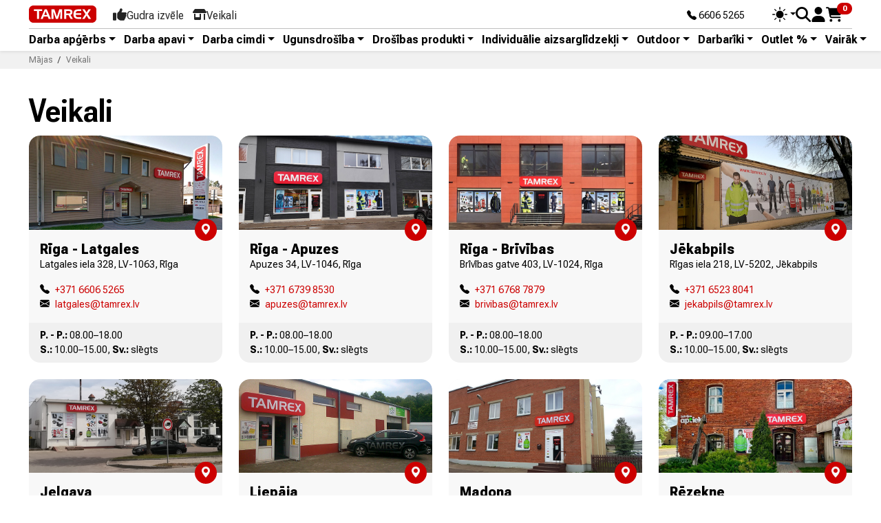

--- FILE ---
content_type: text/html; charset=utf-8
request_url: https://tamrex.eu/lv/lv/info/6-veikali
body_size: 14733
content:
<!doctype html>
<html lang="lv-LV">
  <head>

<!-- Google Tag Manager -->
<script>(function(w,d,s,l,i){w[l]=w[l]||[];w[l].push({'gtm.start':
new Date().getTime(),event:'gtm.js'});var f=d.getElementsByTagName(s)[0],
j=d.createElement(s),dl=l!='dataLayer'?'&l='+l:'';j.async=true;j.src=
'https://www.googletagmanager.com/gtm.js?id='+i+dl;f.parentNode.insertBefore(j,f);
})(window,document,'script','dataLayer','GTM-MDMLNCXF');</script>
<!-- End Google Tag Manager -->

    
      <script src="../../../../assets/js/color-modes.js"></script>

  <meta charset="utf-8">



  <meta http-equiv="x-ua-compatible" content="ie=edge">



  
    
    <link
      rel="preload"
      href="https://tamrex.eu/lv/themes/tamrex_v5/assets/fonts/MaterialIcons-Regular-2d8017489da689caedc1.woff2"
      as="font"
      crossorigin
    >
  

  <title>Veikali</title>

  
    
  

  <meta name="description" content="Veikali">
  <meta name="keywords" content="">

  
  
  
      

  
    <script type="application/ld+json">
  {
    "@context": "https://schema.org",
    "@type": "Organization",
    "name" : "SIA TAMREX",
    "url" : "https://tamrex.eu/lv/lv/",
          "logo": {
        "@type": "ImageObject",
        "url":"https://tamrex.eu/lv/img/logo-1696739644.jpg"
      }
      }
</script>

<script type="application/ld+json">
  {
    "@context": "https://schema.org",
    "@type": "WebPage",
    "isPartOf": {
      "@type": "WebSite",
      "url":  "https://tamrex.eu/lv/lv/",
      "name": "SIA TAMREX"
    },
    "name": "Veikali",
    "url":  "https://tamrex.eu/lv/lv/info/6-veikali"
  }
</script>


  <script type="application/ld+json">
    {
      "@context": "https://schema.org",
      "@type": "BreadcrumbList",
      "itemListElement": [
                  {
            "@type": "ListItem",
            "position": 1,
            "name": "Mājas",
            "item": "https://tamrex.eu/lv/lv/"
            },                    {
            "@type": "ListItem",
            "position": 2,
            "name": "Veikali",
            "item": "https://tamrex.eu/lv/lv/info/6-veikali"
            }          ]
        }
  </script>
  

  

  
    
  

  
    <meta property="og:title" content="Veikali" />
    <meta property="og:description" content="Veikali" />
    <meta property="og:url" content="https://tamrex.eu/lv/lv/info/6-veikali" />
    <meta property="og:site_name" content="SIA TAMREX" />
    <meta property="og:type" content="website" />  



  <meta name="viewport" content="width=device-width, initial-scale=1">



<link rel="apple-touch-icon" sizes="180x180" href="../../../../assets/favicon/apple-touch-icon.png">
<link rel="icon" type="image/png" sizes="32x32" href="../../../../assets/favicon/favicon-32x32.png">
<link rel="icon" type="image/png" sizes="16x16" href="../../../../assets/favicon/favicon-16x16.png">
<link rel="manifest" href="../../../../assets/favicon/site.webmanifest">



<link href="../../../../assets/bootstrap-icons/font/bootstrap-icons.min.css" rel="stylesheet">
<link rel="preconnect" href="https://fonts.googleapis.com">
<link rel="preconnect" href="https://fonts.gstatic.com" crossorigin>
<link href="https://fonts.googleapis.com/css2?family=Roboto+Flex:opsz,slnt,wdth,wght,GRAD,XOPQ,XTRA,YOPQ,YTAS,YTDE,YTFI,YTLC,YTUC@8..144,-10..0,25..151,100..1000,-200..150,27..175,323..603,25..135,649..854,-305..-98,560..788,416..570,528..760&display=swap" rel="stylesheet">
  
<link href="../../../../assets/swiper/swiper-bundle.min.css" rel="stylesheet">
<script src="../../../../assets/swiper/swiper-bundle.min.js"></script>
  
<link href="../../../../assets/aos/aos.css" rel="stylesheet">

  
<link href="../../../../assets/jarallax/jarallax.min.css" rel="stylesheet">
<script src="../../../../assets/jarallax/jarallax.min.js"></script>
<script src="../../../../assets/jarallax/jarallax-video.min.js"></script>
    <link rel="stylesheet" href="https://tamrex.eu/lv/themes/tamrex_v5/assets/cache/theme-47614b31.css" type="text/css" media="all">




  

  <script type="text/javascript">
        var isPsVersion17 = true;
        var isPsVersion8 = true;
        var prestashop = {"cart":{"products":[],"totals":{"total":{"type":"total","label":"Pavisam kop\u0101:","amount":0,"value":"0,00\u00a0\u20ac"},"total_including_tax":{"type":"total","label":"Kop\u0101 (ar PVN)","amount":0,"value":"0,00\u00a0\u20ac"},"total_excluding_tax":{"type":"total","label":"Kop\u0101 (BEZ PVN)","amount":0,"value":"0,00\u00a0\u20ac"}},"subtotals":{"products":{"type":"products","label":"Starpsumma","amount":0,"value":"0,00\u00a0\u20ac"},"discounts":null,"shipping":{"type":"shipping","label":"Pieg\u0101de","amount":0,"value":""},"tax":null},"products_count":0,"summary_string":"0 preces","vouchers":{"allowed":0,"added":[]},"discounts":[],"minimalPurchase":0,"minimalPurchaseRequired":""},"currency":{"id":1,"name":"Eiro","iso_code":"EUR","iso_code_num":"978","sign":"\u20ac"},"customer":{"lastname":null,"firstname":null,"email":null,"birthday":null,"newsletter":null,"newsletter_date_add":null,"optin":null,"website":null,"company":null,"siret":null,"ape":null,"is_logged":false,"gender":{"type":null,"name":null},"addresses":[]},"country":{"id_zone":9,"id_currency":0,"call_prefix":371,"iso_code":"LV","active":"1","contains_states":"0","need_identification_number":"0","need_zip_code":"1","zip_code_format":"C-NNNN","display_tax_label":"1","name":"Latvija","id":124},"language":{"name":"Latvija (Latvian)","iso_code":"lv","locale":"lv-LV","language_code":"lv","active":"1","is_rtl":"0","date_format_lite":"Y-m-d","date_format_full":"Y-m-d H:i:s","id":1},"page":{"title":"","canonical":null,"meta":{"title":"Veikali","description":"Veikali","keywords":"","robots":"index"},"page_name":"cms","body_classes":{"lang-lv":true,"lang-rtl":false,"country-LV":true,"currency-EUR":true,"layout-full-width":true,"page-cms":true,"tax-display-enabled":true,"page-customer-account":false,"cms-id-6":true},"admin_notifications":[],"password-policy":{"feedbacks":{"0":"Very weak","1":"Weak","2":"Vid\u0113ji","3":"Strong","4":"Very strong","Straight rows of keys are easy to guess":"Straight rows of keys are easy to guess","Short keyboard patterns are easy to guess":"Short keyboard patterns are easy to guess","Use a longer keyboard pattern with more turns":"Use a longer keyboard pattern with more turns","Repeats like \"aaa\" are easy to guess":"Repeats like \"aaa\" are easy to guess","Repeats like \"abcabcabc\" are only slightly harder to guess than \"abc\"":"Repeats like \"abcabcabc\" are only slightly harder to guess than \"abc\"","Sequences like abc or 6543 are easy to guess":"Sequences like \"abc\" or \"6543\" are easy to guess","Recent years are easy to guess":"Recent years are easy to guess","Dates are often easy to guess":"Dates are often easy to guess","This is a top-10 common password":"This is a top-10 common password","This is a top-100 common password":"This is a top-100 common password","This is a very common password":"This is a very common password","This is similar to a commonly used password":"This is similar to a commonly used password","A word by itself is easy to guess":"A word by itself is easy to guess","Names and surnames by themselves are easy to guess":"Names and surnames by themselves are easy to guess","Common names and surnames are easy to guess":"Common names and surnames are easy to guess","Use a few words, avoid common phrases":"Use a few words, avoid common phrases","No need for symbols, digits, or uppercase letters":"No need for symbols, digits, or uppercase letters","Avoid repeated words and characters":"Avoid repeated words and characters","Avoid sequences":"Avoid sequences","Avoid recent years":"Avoid recent years","Avoid years that are associated with you":"Avoid years that are associated with you","Avoid dates and years that are associated with you":"Avoid dates and years that are associated with you","Capitalization doesn't help very much":"Capitalization doesn't help very much","All-uppercase is almost as easy to guess as all-lowercase":"All-uppercase is almost as easy to guess as all-lowercase","Reversed words aren't much harder to guess":"Reversed words aren't much harder to guess","Predictable substitutions like '@' instead of 'a' don't help very much":"Predictable substitutions like \"@\" instead of \"a\" don't help very much","Add another word or two. Uncommon words are better.":"Add another word or two. Uncommon words are better."}}},"shop":{"name":"SIA TAMREX","logo":"https:\/\/tamrex.eu\/lv\/img\/logo-1696739644.jpg","stores_icon":"https:\/\/tamrex.eu\/lv\/img\/logo_stores.png","favicon":"https:\/\/tamrex.eu\/lv\/img\/favicon.ico"},"core_js_public_path":"\/lv\/themes\/","urls":{"base_url":"https:\/\/tamrex.eu\/lv\/","current_url":"https:\/\/tamrex.eu\/lv\/lv\/info\/6-veikali","shop_domain_url":"https:\/\/tamrex.eu","img_ps_url":"https:\/\/tamrex.eu\/lv\/img\/","img_cat_url":"https:\/\/tamrex.eu\/lv\/img\/c\/","img_lang_url":"https:\/\/tamrex.eu\/lv\/img\/l\/","img_prod_url":"https:\/\/tamrex.eu\/lv\/img\/p\/","img_manu_url":"https:\/\/tamrex.eu\/lv\/img\/m\/","img_sup_url":"https:\/\/tamrex.eu\/lv\/img\/su\/","img_ship_url":"https:\/\/tamrex.eu\/lv\/img\/s\/","img_store_url":"https:\/\/tamrex.eu\/lv\/img\/st\/","img_col_url":"https:\/\/tamrex.eu\/lv\/img\/co\/","img_url":"https:\/\/tamrex.eu\/lv\/themes\/tamrex_v5\/assets\/img\/","css_url":"https:\/\/tamrex.eu\/lv\/themes\/tamrex_v5\/assets\/css\/","js_url":"https:\/\/tamrex.eu\/lv\/themes\/tamrex_v5\/assets\/js\/","pic_url":"https:\/\/tamrex.eu\/lv\/upload\/","theme_assets":"https:\/\/tamrex.eu\/lv\/themes\/tamrex_v5\/assets\/","theme_dir":"https:\/\/tamrex.eu\/data03\/virt69130\/domeenid\/www.tamrex.eu\/htdocs\/lv\/themes\/tamrex_v5\/","pages":{"address":"https:\/\/tamrex.eu\/lv\/lv\/adrese","addresses":"https:\/\/tamrex.eu\/lv\/lv\/adreses","authentication":"https:\/\/tamrex.eu\/lv\/lv\/piesl\u0113gties","manufacturer":"https:\/\/tamrex.eu\/lv\/lv\/brands","cart":"https:\/\/tamrex.eu\/lv\/lv\/iepirkumu-grozs","category":"https:\/\/tamrex.eu\/lv\/lv\/index.php?controller=category","cms":"https:\/\/tamrex.eu\/lv\/lv\/index.php?controller=cms","contact":"https:\/\/tamrex.eu\/lv\/lv\/sazinieties-ar-mums","discount":"https:\/\/tamrex.eu\/lv\/lv\/atlaide","guest_tracking":"https:\/\/tamrex.eu\/lv\/lv\/guest-tracking","history":"https:\/\/tamrex.eu\/lv\/lv\/pas\u016bt\u012bjumu-v\u0113sture","identity":"https:\/\/tamrex.eu\/lv\/lv\/identit\u0101te","index":"https:\/\/tamrex.eu\/lv\/lv\/","my_account":"https:\/\/tamrex.eu\/lv\/lv\/mans-konts","order_confirmation":"https:\/\/tamrex.eu\/lv\/lv\/order-confirmation","order_detail":"https:\/\/tamrex.eu\/lv\/lv\/index.php?controller=order-detail","order_follow":"https:\/\/tamrex.eu\/lv\/lv\/pasut\u012bjuma-izseko\u0161ana","order":"https:\/\/tamrex.eu\/lv\/lv\/pas\u016bt\u012bjums","order_return":"https:\/\/tamrex.eu\/lv\/lv\/index.php?controller=order-return","order_slip":"https:\/\/tamrex.eu\/lv\/lv\/kred\u012btr\u0113\u0137ins","pagenotfound":"https:\/\/tamrex.eu\/lv\/lv\/lapa-nav-atrasta","password":"https:\/\/tamrex.eu\/lv\/lv\/paroles-atjauno\u0161ana","pdf_invoice":"https:\/\/tamrex.eu\/lv\/lv\/index.php?controller=pdf-invoice","pdf_order_return":"https:\/\/tamrex.eu\/lv\/lv\/index.php?controller=pdf-order-return","pdf_order_slip":"https:\/\/tamrex.eu\/lv\/lv\/index.php?controller=pdf-order-slip","prices_drop":"https:\/\/tamrex.eu\/lv\/lv\/nocenotie-produkti","product":"https:\/\/tamrex.eu\/lv\/lv\/index.php?controller=product","registration":"https:\/\/tamrex.eu\/lv\/lv\/registration","search":"https:\/\/tamrex.eu\/lv\/lv\/mekl\u0113t","sitemap":"https:\/\/tamrex.eu\/lv\/lv\/lapas karte","stores":"https:\/\/tamrex.eu\/lv\/lv\/veikali","supplier":"https:\/\/tamrex.eu\/lv\/lv\/suppliers","new_products":"https:\/\/tamrex.eu\/lv\/lv\/jaunie-produkti","brands":"https:\/\/tamrex.eu\/lv\/lv\/brands","register":"https:\/\/tamrex.eu\/lv\/lv\/registration","order_login":"https:\/\/tamrex.eu\/lv\/lv\/pas\u016bt\u012bjums?login=1"},"alternative_langs":[],"actions":{"logout":"https:\/\/tamrex.eu\/lv\/lv\/?mylogout="},"no_picture_image":{"bySize":{"small_default":{"url":"https:\/\/tamrex.eu\/lv\/img\/p\/lv-default-small_default.jpg","width":98,"height":98},"cart_default":{"url":"https:\/\/tamrex.eu\/lv\/img\/p\/lv-default-cart_default.jpg","width":125,"height":125},"default_xs":{"url":"https:\/\/tamrex.eu\/lv\/img\/p\/lv-default-default_xs.jpg","width":200,"height":200},"home_default":{"url":"https:\/\/tamrex.eu\/lv\/img\/p\/lv-default-home_default.jpg","width":250,"height":250},"default_s":{"url":"https:\/\/tamrex.eu\/lv\/img\/p\/lv-default-default_s.jpg","width":280,"height":280},"default_m":{"url":"https:\/\/tamrex.eu\/lv\/img\/p\/lv-default-default_m.jpg","width":320,"height":320},"medium_default":{"url":"https:\/\/tamrex.eu\/lv\/img\/p\/lv-default-medium_default.jpg","width":452,"height":452},"default_md":{"url":"https:\/\/tamrex.eu\/lv\/img\/p\/lv-default-default_md.jpg","width":480,"height":480},"default_xl":{"url":"https:\/\/tamrex.eu\/lv\/img\/p\/lv-default-default_xl.jpg","width":540,"height":540},"large_default":{"url":"https:\/\/tamrex.eu\/lv\/img\/p\/lv-default-large_default.jpg","width":800,"height":800},"product_main":{"url":"https:\/\/tamrex.eu\/lv\/img\/p\/lv-default-product_main.jpg","width":940,"height":940},"product_main_2x":{"url":"https:\/\/tamrex.eu\/lv\/img\/p\/lv-default-product_main_2x.jpg","width":1400,"height":1400}},"small":{"url":"https:\/\/tamrex.eu\/lv\/img\/p\/lv-default-small_default.jpg","width":98,"height":98},"medium":{"url":"https:\/\/tamrex.eu\/lv\/img\/p\/lv-default-medium_default.jpg","width":452,"height":452},"large":{"url":"https:\/\/tamrex.eu\/lv\/img\/p\/lv-default-product_main_2x.jpg","width":1400,"height":1400},"legend":""}},"configuration":{"display_taxes_label":true,"display_prices_tax_incl":true,"is_catalog":false,"show_prices":true,"opt_in":{"partner":true},"quantity_discount":{"type":"discount","label":"Unit discount"},"voucher_enabled":0,"return_enabled":0},"field_required":[],"breadcrumb":{"links":[{"title":"M\u0101jas","url":"https:\/\/tamrex.eu\/lv\/lv\/"},{"title":"Veikali","url":"https:\/\/tamrex.eu\/lv\/lv\/info\/6-veikali"}],"count":2},"link":{"protocol_link":"https:\/\/","protocol_content":"https:\/\/"},"time":1769005854,"static_token":"6ca9356d187ebfdfe9d0a353431254df","token":"537dd6e36c0519a042532a66115ae5ca","debug":false};
        var recaptchaContactForm = "1";
        var recaptchaDataSiteKey = "6LeVI4coAAAAACqn1VlawR6FsaHQGGjDc7y12zrz";
        var recaptchaLoginForm = "1";
        var recaptchaRegistrationForm = "1";
        var recaptchaType = "1";
        var recaptchaVersion = "v3";
      </script>



    <script async src="https://www.googletagmanager.com/gtag/js?id=G-JH5T6W6WG6"></script>
  <script>
    window.dataLayer = window.dataLayer || [];
    function gtag(){dataLayer.push(arguments);}
    gtag('js', new Date());
    gtag(
      'config',
      'G-JH5T6W6WG6',
      {
        'debug_mode':false
                              }
    );
  </script>

 



    

<!-- Meta Pixel Code -->
<script>
!function(f,b,e,v,n,t,s)
{if(f.fbq)return;n=f.fbq=function(){n.callMethod?
n.callMethod.apply(n,arguments):n.queue.push(arguments)};
if(!f._fbq)f._fbq=n;n.push=n;n.loaded=!0;n.version='2.0';
n.queue=[];t=b.createElement(e);t.async=!0;
t.src=v;s=b.getElementsByTagName(e)[0];
s.parentNode.insertBefore(t,s)}(window, document,'script',
'https://connect.facebook.net/en_US/fbevents.js');
fbq('init', '1089117672676866');
fbq('track', 'PageView');
</script>
<noscript><img height="1" width="1" style="display:none"
src="https://www.facebook.com/tr?id=1089117672676866&ev=PageView&noscript=1"
/></noscript>
<!-- End Meta Pixel Code -->
  </head>

  <body id="cms" class="lang-lv country-lv currency-eur layout-full-width page-cms tax-display-enabled cms-id-6">
<!-- Google Tag Manager (noscript) -->
<noscript><iframe src="https://www.googletagmanager.com/ns.html?id=GTM-MDMLNCXF"
height="0" width="0" style="display:none;visibility:hidden"></iframe></noscript>
<!-- End Google Tag Manager (noscript) -->
    
      
    

    
          

    
      
        <div class="d-none">
            
  <a class="navbar-brand d-block" href="https://tamrex.eu/lv/lv/">
    <img
      class="logo img-fluid"
      src="https://tamrex.eu/lv/img/logo-1696739644.jpg"
      alt="SIA TAMREX"
      width="400"
      height="103"
    >
  </a>

      </div>

  <div class="header__banner">
    
  </div>









<header id="header" class="sticky-top bg-body lh-1 shadow-sm">
  
  <div class="container py-2">
    <div class="d-flex align-items-center">
      <div class="d-flex align-items-center">
        <div><a href="/lv/lv/"><img src="../../../../assets/img/tx-logo.svg" class="tx-logo" alt="Tamrex logo"></a></div>
        <div class="d-none d-lg-block ms-4">
          <nav class="nav d-flex align-items-center TxTopNav">
            <a class="nav-link d-flex align-items-center gap-1" href="/lv/lv/gudra-izvele/majas-lapa">
              <svg xmlns="http://www.w3.org/2000/svg" viewBox="0 0 512 512" height="20" width="20" fill="currentColor"><path d="M313.4 32.9c26 5.2 42.9 30.5 37.7 56.5l-2.3 11.4c-5.3 26.7-15.1 52.1-28.8 75.2H464c26.5 0 48 21.5 48 48c0 18.5-10.5 34.6-25.9 42.6C497 275.4 504 288.9 504 304c0 23.4-16.8 42.9-38.9 47.1c4.4 7.3 6.9 15.8 6.9 24.9c0 21.3-13.9 39.4-33.1 45.6c.7 3.3 1.1 6.8 1.1 10.4c0 26.5-21.5 48-48 48H294.5c-19 0-37.5-5.6-53.3-16.1l-38.5-25.7C176 420.4 160 390.4 160 358.3V320 272 247.1c0-29.2 13.3-56.7 36-75l7.4-5.9c26.5-21.2 44.6-51 51.2-84.2l2.3-11.4c5.2-26 30.5-42.9 56.5-37.7zM32 192H96c17.7 0 32 14.3 32 32V448c0 17.7-14.3 32-32 32H32c-17.7 0-32-14.3-32-32V224c0-17.7 14.3-32 32-32z"/></svg>
              <div class="mb-n1">Gudra izvēle</div>
            </a>
            <a class="nav-link d-flex align-items-center gap-1" href="/lv/lv/info/6-veikali">
              <svg xmlns="http://www.w3.org/2000/svg" viewBox="0 0 640 512" height="20" width="20" fill="currentColor"><path d="M36.8 192H603.2c20.3 0 36.8-16.5 36.8-36.8c0-7.3-2.2-14.4-6.2-20.4L558.2 21.4C549.3 8 534.4 0 518.3 0H121.7c-16 0-31 8-39.9 21.4L6.2 134.7c-4 6.1-6.2 13.2-6.2 20.4C0 175.5 16.5 192 36.8 192zM64 224V384v80c0 26.5 21.5 48 48 48H336c26.5 0 48-21.5 48-48V384 224H320V384H128V224H64zm448 0V480c0 17.7 14.3 32 32 32s32-14.3 32-32V224H512z"/></svg>
              <div class="mb-n1">Veikali</div>
            </a>
          </nav>
        </div>
      </div>

      <div class="ms-auto hstack gap-3 align-items-center">
        
        <div class="small me-6 d-none d-lg-block mb-n1"><a href="tel:+37166065265" class="text-decoration-none text-reset" title="Phone"><i class="bi bi-telephone-fill"></i> 6606 5265</a></div>
        
        <div>
          <div class="dropdown bd-mode-toggle lh-sm">
            <button class="btn btn-bd-primary btn-sm lh-1 border-0 p-0 m-0 dropdown-toggle d-flex align-items-center"
                    id="bd-theme"
                    type="button"
                    aria-expanded="false"
                    data-bs-toggle="dropdown"
                    aria-label="Toggle theme (auto)">
              <svg class="bi my-0 theme-icon-active" width="22" height="22" fill="currentColor"><use href="#circle-half"></use></svg>
              <span class="visually-hidden" id="bd-theme-text">Toggle theme</span>
            </button>
            <ul class="dropdown-menu dropdown-menu-end shadow" aria-labelledby="bd-theme-text">
              <li>
                <button type="button" class="dropdown-item d-flex align-items-center" data-bs-theme-value="light" aria-pressed="false">
                  <svg class="bi me-2 opacity-50" width="1em" height="1em" fill="currentColor"><use href="#sun-fill"></use></svg>
                  Gaišs
                  <svg class="bi ms-auto d-none" width="1em" height="1em" fill="currentColor"><use href="#check2"></use></svg>
                </button>
              </li>
              <li>
                <button type="button" class="dropdown-item d-flex align-items-center" data-bs-theme-value="dark" aria-pressed="false">
                  <svg class="bi me-2 opacity-50" width="1em" height="1em" fill="currentColor"><use href="#moon-stars-fill"></use></svg>
                  Tumšs
                  <svg class="bi ms-auto d-none" width="1em" height="1em" fill="currentColor"><use href="#check2"></use></svg>
                </button>
              </li>
              <li>
                <button type="button" class="dropdown-item d-flex align-items-center active" data-bs-theme-value="auto" aria-pressed="true">
                  <svg class="bi me-2 opacity-50" width="1em" height="1em" fill="currentColor"><use href="#circle-half"></use></svg>
                  Automātiski
                  <svg class="bi ms-auto d-none" width="1em" height="1em" fill="currentColor"><use href="#check2"></use></svg>
                </button>
              </li>
            </ul>
          </div>
        </div>
        
        
        
        <div>
          <button type="button" class="btn btn-link text-reset border-0 p-0 lh-1" data-bs-toggle="modal" data-bs-target="#TxSearchModal" name="Search" aria-label="Search">
            <svg xmlns="http://www.w3.org/2000/svg" height="22" width="22" viewBox="0 0 512 512" fill="currentColor"><path d="M416 208c0 45.9-14.9 88.3-40 122.7L502.6 457.4c12.5 12.5 12.5 32.8 0 45.3s-32.8 12.5-45.3 0L330.7 376c-34.4 25.2-76.8 40-122.7 40C93.1 416 0 322.9 0 208S93.1 0 208 0S416 93.1 416 208zM208 352a144 144 0 1 0 0-288 144 144 0 1 0 0 288z"/></svg>
          </button>
        </div>

        
<div id="_desktop_user_info">
  <div class="user-info">
          <div class="header-block">
        <a
          href="https://tamrex.eu/lv/lv/pieslēgties?back=https%3A%2F%2Ftamrex.eu%2Flv%2Flv%2Finfo%2F6-veikali"
          title="Pierakstīties savā klienta kontā"
          class="header-block__action-btn text-reset"
          rel="nofollow"
          role="button">
          <svg xmlns="http://www.w3.org/2000/svg" viewBox="0 0 448 512" height="22" width="22" fill="currentColor" class="header-block__icon"><path d="M224 256A128 128 0 1 0 224 0a128 128 0 1 0 0 256zm-45.7 48C79.8 304 0 383.8 0 482.3C0 498.7 13.3 512 29.7 512H418.3c16.4 0 29.7-13.3 29.7-29.7C448 383.8 368.2 304 269.7 304H178.3z"/></svg>
        </a>
      </div>
      </div>
</div>
<div id="_desktop_cart">
  <div class="header-block blockcart cart-preview inactive" data-refresh-url="//tamrex.eu/lv/lv/module/ps_shoppingcart/ajax">
          <span class="header-block__action-btn">
        <div class="lh-1 d-flex align-items-center">
      <svg xmlns="http://www.w3.org/2000/svg" viewBox="0 0 576 512" height="24" width="24" fill="currentColor" class="header-block__icon"><path d="M0 24C0 10.7 10.7 0 24 0H69.5c22 0 41.5 12.8 50.6 32h411c26.3 0 45.5 25 38.6 50.4l-41 152.3c-8.5 31.4-37 53.3-69.5 53.3H170.7l5.4 28.5c2.2 11.3 12.1 19.5 23.6 19.5H488c13.3 0 24 10.7 24 24s-10.7 24-24 24H199.7c-34.6 0-64.3-24.6-70.7-58.5L77.4 54.5c-.7-3.8-4-6.5-7.9-6.5H24C10.7 48 0 37.3 0 24zM128 464a48 48 0 1 1 96 0 48 48 0 1 1 -96 0zm336-48a48 48 0 1 1 0 96 48 48 0 1 1 0-96z"/></svg>

      <span class="header-block__badge badge bg-primary mt-n3 ms-n2" style="--bs-badge-padding-y: .20rem; --bs-badge-padding-x: .50rem; --bs-badge-font-size: .70rem;"><span>0</span></span>
    </div>



          </span>
        
    
      <!-- Ostukorv -->
      <div class="offcanvas offcanvas-end" tabindex="-1" id="offcanvasCart" aria-labelledby="offcanvasCartLabel">
        <div class="bg-body-tertiary offcanvas-header">
          <div class="offcanvas-title h5 d-flex align-items-center" id="offcanvasCartLabel">Iepirkumu grozs:  <span class="badge bg-secondary ms-2">0 preces</span></div>
          <button type="button" class="btn-close" data-bs-dismiss="offcanvas" aria-label="Close"></button>
        </div>
        <div class="offcanvas-body bg-body-secondary">
                    

          
          <div class="vstack gap-2 py-3 mb-3">
            <div class="d-flex">
              <div class="me-auto">Kopā (BEZ PVN):</div>
              <div>0,00 €</div>
            </div>
            <div class="d-flex fw-semibold fs-5">
              <div class="me-auto">Pavisam kopā:</div>
              <div>0,00 €</div>
            </div>
          </div>
      
          <hr>

        </div>
        <div class="bg-body border-top py-4 px-3 mb-8 mb-xl-0">
                        There are no items in your cart
                  </div>
      </div>
    
    
    
  </div>
</div>

        
        
      </div>
    </div>

  </div><!-- Top Container END -->
  
  <div class="container"><hr class="m-0 p-0 d-none d-xl-block"></div>
  
  <div class="container py-xl-2">
    <nav class="navbar navbar-expand-xl p-0">

      <div class="offcanvas offcanvas-start" tabindex="-1" id="TxOffcanvasMainNav" aria-labelledby="TxOffcanvasMainNavLabel">
        <div class="offcanvas-header">
          <h5 class="offcanvas-title" id="TxOffcanvasMainNavLabel"><img src="../../../../assets/img/tx-logo.svg" class="tx-logo" alt="Tamrex logo"></h5>
          <button type="button" class="btn-close" data-bs-dismiss="offcanvas" aria-label="Close"></button>
        </div>
        <div class="offcanvas-body">
          <div class="navbar-nav">
            
            <div class="nav-item dropdown">
              <a class="nav-link dropdown-toggle tx-nav-linkMain" href="#" role="button" data-bs-toggle="dropdown" aria-expanded="false">Darba apģērbs</a>
              <div class="dropdown-menu shadow-lg">
                <a class="dropdown-item tx-nav-linkMainSub icon-link icon-link-hover" href="/lv/lv/3-darba-apgerbs">Darba apģērbs<i class="bi bi-arrow-right"></i></a>
                
                <a class="dropdown-item icon-link icon-link-hover" href="/lv/lv/14-darba-bikses"><i class="bi bi-caret-right-fill"></i> Darba bikses</a>
                <a class="dropdown-item icon-link icon-link-hover" href="/lv/lv/59-darba-sorti"><i class="bi bi-caret-right-fill"></i> Darba šorti</a>
                <a class="dropdown-item icon-link icon-link-hover" href="/lv/lv/18-t-krekli-un-polo-krekli"><i class="bi bi-caret-right-fill"></i> T krekli un polo krekli</a>
                <a class="dropdown-item icon-link icon-link-hover" href="/lv/lv/17-dzemperi-un-flisa-jakas"><i class="bi bi-caret-right-fill"></i> Džemperi un flīsa jakas</a>
                <a class="dropdown-item icon-link icon-link-hover" href="/lv/lv/20-hi-vis-darba-apgerbs"><i class="bi bi-caret-right-fill"></i> Hi-Vis darba apģērbs</a>
                <a class="dropdown-item icon-link icon-link-hover" href="/lv/lv/19-apaksvela"><i class="bi bi-caret-right-fill"></i> Apakšveļa</a>
                <a class="dropdown-item icon-link icon-link-hover" href="/lv/lv/58-softshell"><i class="bi bi-caret-right-fill"></i> SoftShell</a>
                <a class="dropdown-item icon-link icon-link-hover" href="/lv/lv/21-apgerbs-lietus-gadijumam"><i class="bi bi-caret-right-fill"></i> Apģērbs lietus gadījumam</a>
                <a class="dropdown-item icon-link icon-link-hover" href="/lv/lv/16-darba-jakas-un-vestes"><i class="bi bi-caret-right-fill"></i> Darba jakas un vestes</a>
                <a class="dropdown-item icon-link icon-link-hover" href="/lv/lv/15-darba-kombinezoni"><i class="bi bi-caret-right-fill"></i> Darba kombinezoni</a>
                <a class="dropdown-item icon-link icon-link-hover" href="/lv/lv/26-sieviesu-darba-apgerbs"><i class="bi bi-caret-right-fill"></i> Sieviešu darba apģērbs</a>
                <a class="dropdown-item icon-link icon-link-hover" href="/lv/lv/28-celgalu-sargi"><i class="bi bi-caret-right-fill"></i> Ceļgalu sargi</a>
                <a class="dropdown-item icon-link icon-link-hover" href="/lv/lv/29-jostas-un-aksesuari"><i class="bi bi-caret-right-fill"></i> Jostas un aksesuāri</a>
                <a class="dropdown-item icon-link icon-link-hover" href="/lv/lv/30-galvassegas"><i class="bi bi-caret-right-fill"></i> Galvassegas</a>
                <a class="dropdown-item icon-link icon-link-hover" href="/lv/lv/32-ziemas-virsjakas"><i class="bi bi-caret-right-fill"></i> Ziemas virsjakas</a>
                <a class="dropdown-item icon-link icon-link-hover" href="/lv/lv/31-ziemas-apgerbs"><i class="bi bi-caret-right-fill"></i> Ziemas apģērbs</a>
                
              </div>
            </div>
            
            <div class="nav-item dropdown">
              <a class="nav-link dropdown-toggle tx-nav-linkMain" href="#" role="button" data-bs-toggle="dropdown" aria-expanded="false">Darba apavi</a>
              <div class="dropdown-menu shadow-lg">
                <a class="dropdown-item tx-nav-linkMainSub icon-link icon-link-hover" href="/lv/lv/4-darba-apavi">Darba apavi <i class="bi bi-arrow-right"></i></a>
                
                <a class="dropdown-item icon-link icon-link-hover" href="/lv/lv/34-drosibas-apavi"><i class="bi bi-caret-right-fill"></i> Drošības apavi</a>
                <a class="dropdown-item icon-link icon-link-hover" href="/lv/lv/33-drosibas-sandales"><i class="bi bi-caret-right-fill"></i> Drošības sandales</a>
                <a class="dropdown-item icon-link icon-link-hover" href="/lv/lv/37-apavi-brivlaikam-un-darbam"><i class="bi bi-caret-right-fill"></i> Apavi brīvlaikam un darbam</a>
                <a class="dropdown-item icon-link icon-link-hover" href="/lv/lv/35-drosibas-zabaki"><i class="bi bi-caret-right-fill"></i> Drošības zābaki</a>
                <a class="dropdown-item icon-link icon-link-hover" href="/lv/lv/36-apavi-telpam"><i class="bi bi-caret-right-fill"></i> Apavi telpām</a>
                <a class="dropdown-item icon-link icon-link-hover" href="/lv/lv/38-gumijas-zabaki"><i class="bi bi-caret-right-fill"></i> Gumijas zābaki</a>
                <a class="dropdown-item icon-link icon-link-hover" href="/lv/lv/39-apavu-kopsanas-lidzekli"><i class="bi bi-caret-right-fill"></i> Apavu kopšanas līdzekļi</a>
                <a class="dropdown-item icon-link icon-link-hover" href="/lv/lv/40-zekes-un-zoles"><i class="bi bi-caret-right-fill"></i> Zeķes un zoles</a>
                <a class="dropdown-item icon-link icon-link-hover" href="/lv/lv/62-sieviesu-apavi"><i class="bi bi-caret-right-fill"></i> Sieviešu apavi</a>
                <a class="dropdown-item icon-link icon-link-hover" href="/lv/lv/41-ziemas-apavi"><i class="bi bi-caret-right-fill"></i> Ziemas apavi</a>
              </div>
            </div>
            
            <div class="nav-item dropdown">
              <a class="nav-link dropdown-toggle tx-nav-linkMain" href="#" role="button" data-bs-toggle="dropdown" aria-expanded="false">Darba cimdi</a>
              <div class="dropdown-menu shadow-lg">
                <a class="dropdown-item tx-nav-linkMainSub icon-link icon-link-hover" href="/lv/lv/5-darba-cimdi">Darba cimdi <i class="bi bi-arrow-right"></i></a>
                
                <a class="dropdown-item icon-link icon-link-hover" href="/lv/lv/42-cimdi-preciziem-darbiem"><i class="bi bi-caret-right-fill"></i> Cimdi precīziem darbiem</a>
                <a class="dropdown-item icon-link icon-link-hover" href="/lv/lv/43-tekstila-cimdi-ar-parklajumu"><i class="bi bi-caret-right-fill"></i> Tekstila cimdi ar pārklājumu</a>
                <a class="dropdown-item icon-link icon-link-hover" href="/lv/lv/44-tekstila-cimdi"><i class="bi bi-caret-right-fill"></i> Tekstila cimdi</a>
                <a class="dropdown-item icon-link icon-link-hover" href="/lv/lv/45-cimdi-sarezgitiem-darbiem"><i class="bi bi-caret-right-fill"></i> Cimdi sarežģītiem darbiem</a>
                <a class="dropdown-item icon-link icon-link-hover" href="/lv/lv/46-gumijas-cimdi"><i class="bi bi-caret-right-fill"></i> Gumijas cimdi</a>
                <a class="dropdown-item icon-link icon-link-hover" href="/lv/lv/47-vienreizlietojamie-cimdi"><i class="bi bi-caret-right-fill"></i> Vienreizlietojamie cimdi</a>
                <a class="dropdown-item icon-link icon-link-hover" href="/lv/lv/48-pretiegriezuma-cimdi"><i class="bi bi-caret-right-fill"></i> Pretiegriezuma cimdi</a>
                <a class="dropdown-item icon-link icon-link-hover" href="/lv/lv/49-specialas-nozimes-cimdi-un-papildinajumi"><i class="bi bi-caret-right-fill"></i> Speciālas nozīmes cimdi un papildinājumi</a>
                <a class="dropdown-item icon-link icon-link-hover" href="/lv/lv/50-ziemas-cimdi"><i class="bi bi-caret-right-fill"></i> Ziemas cimdi</a>
              </div>
            </div>
            
            <div class="nav-item dropdown">
              <a class="nav-link dropdown-toggle tx-nav-linkMain" href="#" role="button" data-bs-toggle="dropdown" aria-expanded="false">Ugunsdrošība</a>
              <div class="dropdown-menu shadow-lg">
                <a class="dropdown-item tx-nav-linkMainSub icon-link icon-link-hover" href="/lv/lv/8-ugunsdrosiba">Ugunsdrošība <i class="bi bi-arrow-right"></i></a>
                
                <a class="dropdown-item icon-link icon-link-hover" href="/lv/lv/56-detektori"><i class="bi bi-caret-right-fill"></i> Detektori</a>
                <a class="dropdown-item icon-link icon-link-hover" href="/lv/lv/57-ugunsdzesamie-aparati"><i class="bi bi-caret-right-fill"></i> Ugunsdzēšamie aparāti</a>
                <a class="dropdown-item icon-link icon-link-hover" href="/lv/lv/61-ugunsdzesibas-parklajs"><i class="bi bi-caret-right-fill"></i> Ugunsdzēsības pārklājs</a>
              </div>
            </div>
            
            <div class="nav-item dropdown">
              <a class="nav-link dropdown-toggle tx-nav-linkMain" href="#" role="button" data-bs-toggle="dropdown" aria-expanded="false">Drošības produkti</a>
              <div class="dropdown-menu shadow-lg">
                <a class="dropdown-item tx-nav-linkMainSub icon-link icon-link-hover" href="/lv/lv/7-drosibas-produkti">Drošības produkti <i class="bi bi-arrow-right"></i></a>
                
                <a class="dropdown-item icon-link icon-link-hover" href="/lv/lv/9-pirma-mediciniska-palidziba"><i class="bi bi-caret-right-fill"></i> Pirmā medicīniskā palīdzība</a>
                <a class="dropdown-item icon-link icon-link-hover" href="/lv/lv/12-kabatas-lukturisi"><i class="bi bi-caret-right-fill"></i> Kabatas lukturīši</a>
                <a class="dropdown-item icon-link icon-link-hover" href="/lv/lv/70-lidzekli-pret-piesarnojumu"><i class="bi bi-caret-right-fill"></i> Līdzekļi pret piesārņojumu</a>
              </div>
            </div>
            
            <div class="nav-item dropdown">
              <a class="nav-link dropdown-toggle tx-nav-linkMain" href="#" role="button" data-bs-toggle="dropdown" aria-expanded="false">Individuālie aizsarglīdzekļi</a>
              <div class="dropdown-menu shadow-lg">
                <a class="dropdown-item tx-nav-linkMainSub icon-link icon-link-hover" href="/lv/lv/6-individualie-aizsarglidzekli">Individuālie aizsarglīdzekļi <i class="bi bi-arrow-right"></i></a>
                
                <a class="dropdown-item icon-link icon-link-hover" href="/lv/lv/51-pretkritiena-aizsardziba"><i class="bi bi-caret-right-fill"></i> Pretkritiena aizsardzība</a>
                <a class="dropdown-item icon-link icon-link-hover" href="/lv/lv/52-galvas-aizsardziba"><i class="bi bi-caret-right-fill"></i> Galvas aizsardzība</a>
                <a class="dropdown-item icon-link icon-link-hover" href="/lv/lv/53-acu-un-sejas-aizsardziba"><i class="bi bi-caret-right-fill"></i> Acu un sejas aizsardzība</a>
                <a class="dropdown-item icon-link icon-link-hover" href="/lv/lv/54-dzirdes-aizsardziba"><i class="bi bi-caret-right-fill"></i> Dzirdes aizsardzība</a>
                <a class="dropdown-item icon-link icon-link-hover" href="/lv/lv/55-elpcelu-aizsardziba"><i class="bi bi-caret-right-fill"></i> Elpceļu aizsardzība</a>
              </div>
            </div>
						
            <div class="nav-item dropdown">
              <a class="nav-link dropdown-toggle tx-nav-linkMain" href="#" role="button" data-bs-toggle="dropdown" aria-expanded="false">Outdoor</a>
              <div class="dropdown-menu shadow-lg">
                <a class="dropdown-item tx-nav-linkMainSub icon-link icon-link-hover" href="/lv/lv/91-outdoor">Outdoor <i class="bi bi-arrow-right"></i></a>
								
                <a class="dropdown-item icon-link icon-link-hover" href="/lv/lv/98-woolpower-merino-apgerbs"><i class="bi bi-caret-right-fill"></i> Woolpower: Merino apģērbs</a>
              </div>
            </div>
            
            <div class="nav-item dropdown">
              <a class="nav-link dropdown-toggle tx-nav-linkMain" href="#" role="button" data-bs-toggle="dropdown" aria-expanded="false">Darbarīki</a>
              <div class="dropdown-menu shadow-lg">
                <a class="dropdown-item tx-nav-linkMainSub icon-link icon-link-hover" href="/lv/lv/11-darbariki">Darbarīki <i class="bi bi-arrow-right"></i></a>
                
                <a class="dropdown-item icon-link icon-link-hover" href="/lv/lv/11-darbariki"><i class="bi bi-caret-right-fill"></i> Darbarīki</a>
              </div>
            </div>
            
            <div class="nav-item dropdown">
              <a class="nav-link dropdown-toggle tx-nav-linkMain" href="#" role="button" data-bs-toggle="dropdown" aria-expanded="false">Outlet %</a>
              <div class="dropdown-menu shadow-lg">
                <a class="dropdown-item tx-nav-linkMainSub icon-link icon-link-hover" href="/lv/lv/68-darba-apgerbs-outlet">Outlet % <i class="bi bi-arrow-right"></i></a>
                
                <a class="dropdown-item icon-link icon-link-hover" href="/lv/lv/68-darba-apgerbs-outlet"><i class="bi bi-caret-right-fill"></i> Darba apģērbs (outlet)</a>
                <a class="dropdown-item icon-link icon-link-hover" href="/lv/lv/69-darba-apavi-outlet"><i class="bi bi-caret-right-fill"></i> Darba apavi (outlet)</a>
                <a class="dropdown-item icon-link icon-link-hover" href="/lv/lv/67-darba-cimdi-outlet"><i class="bi bi-caret-right-fill"></i> Darba cimdi (outlet)</a>
                <a class="dropdown-item icon-link icon-link-hover" href="/lv/lv/66-individualie-aizsarglidzekli-outlet"><i class="bi bi-caret-right-fill"></i> Individuālie aizsarglīdzekļi outlet)</a>
                <a class="dropdown-item icon-link icon-link-hover" href="/lv/lv/65-drosibas-produkti-outlet"><i class="bi bi-caret-right-fill"></i> Drošības produkti (outlet)</a>
              </div>
            </div>
            
            <div class="nav-item dropdown">
              <a class="nav-link dropdown-toggle tx-nav-linkMain" href="#" role="button" data-bs-toggle="dropdown" aria-expanded="false">Vairāk</a>
              <div class="dropdown-menu shadow-lg">
                
                <a class="dropdown-item icon-link icon-link-hover" href="/lv/lv/27-bernu-darba-apgerbs"><i class="bi bi-caret-right-fill"></i> Bērnu darba apģērbs</a>
              </div>
            </div>
            
          </div>
        </div>
      </div>

    </nav>
  </div>
  
</header>

  
<!-- Mobiili jalus -->
<div data-bs-theme="dark" class="navbar border-top bg-black text-white fixed-bottom d-block d-xl-none">
  <div class="container">
    <div class="d-flex justify-content-start align-items-center">
      <button class="navbar-toggler bg-primary" type="button" data-bs-toggle="offcanvas" data-bs-target="#TxOffcanvasMainNav" aria-controls="TxOffcanvasMainNav" aria-label="Toggle navigation">
        <span class="navbar-toggler-icon"></span>
      </button>
      <div class="ms-3 tx-font-w90">
        <div class="d-flex align-items-center gap-3 text-center lh-1">
          <div>
            <div><a href="/lv/lv/gudra-izvele/majas-lapa" class="text-reset d-inline-block"><i class="bi bi-hand-thumbs-up-fill fs-6"></i><div class="mt-1 tx-small-xs text-nowrap">Gudra izvēle</div></a></div>
          </div>
          <div>
            <div><a href="tel:+37166065265" class="text-reset d-inline-block"><i class="bi bi-telephone-fill fs-6"></i><div class="mt-1 tx-small-xs">66065265</div></a></div>
          </div>
          <div>
            <div><a href="/lv/lv/info/6-veikali" class="text-reset d-inline-block"><i class="bi bi-shop-window fs-6"></i><div class="mt-1 tx-small-xs">Veikali</div></a></div>
          </div>
        </div>
      </div>
    </div>
  </div>
</div>
  


<svg xmlns="http://www.w3.org/2000/svg" class="d-none" fill="currentColor">
  <symbol id="check2" viewBox="0 0 16 16">
    <path d="M13.854 3.646a.5.5 0 0 1 0 .708l-7 7a.5.5 0 0 1-.708 0l-3.5-3.5a.5.5 0 1 1 .708-.708L6.5 10.293l6.646-6.647a.5.5 0 0 1 .708 0z"/>
  </symbol>
  <symbol id="circle-half" viewBox="0 0 16 16">
    <path d="M8 15A7 7 0 1 0 8 1v14zm0 1A8 8 0 1 1 8 0a8 8 0 0 1 0 16z"/>
  </symbol>
  <symbol id="moon-stars-fill" viewBox="0 0 16 16">
    <path d="M6 .278a.768.768 0 0 1 .08.858 7.208 7.208 0 0 0-.878 3.46c0 4.021 3.278 7.277 7.318 7.277.527 0 1.04-.055 1.533-.16a.787.787 0 0 1 .81.316.733.733 0 0 1-.031.893A8.349 8.349 0 0 1 8.344 16C3.734 16 0 12.286 0 7.71 0 4.266 2.114 1.312 5.124.06A.752.752 0 0 1 6 .278z"/>
    <path d="M10.794 3.148a.217.217 0 0 1 .412 0l.387 1.162c.173.518.579.924 1.097 1.097l1.162.387a.217.217 0 0 1 0 .412l-1.162.387a1.734 1.734 0 0 0-1.097 1.097l-.387 1.162a.217.217 0 0 1-.412 0l-.387-1.162A1.734 1.734 0 0 0 9.31 6.593l-1.162-.387a.217.217 0 0 1 0-.412l1.162-.387a1.734 1.734 0 0 0 1.097-1.097l.387-1.162zM13.863.099a.145.145 0 0 1 .274 0l.258.774c.115.346.386.617.732.732l.774.258a.145.145 0 0 1 0 .274l-.774.258a1.156 1.156 0 0 0-.732.732l-.258.774a.145.145 0 0 1-.274 0l-.258-.774a1.156 1.156 0 0 0-.732-.732l-.774-.258a.145.145 0 0 1 0-.274l.774-.258c.346-.115.617-.386.732-.732L13.863.1z"/>
  </symbol>
  <symbol id="sun-fill" viewBox="0 0 16 16">
    <path d="M8 12a4 4 0 1 0 0-8 4 4 0 0 0 0 8zM8 0a.5.5 0 0 1 .5.5v2a.5.5 0 0 1-1 0v-2A.5.5 0 0 1 8 0zm0 13a.5.5 0 0 1 .5.5v2a.5.5 0 0 1-1 0v-2A.5.5 0 0 1 8 13zm8-5a.5.5 0 0 1-.5.5h-2a.5.5 0 0 1 0-1h2a.5.5 0 0 1 .5.5zM3 8a.5.5 0 0 1-.5.5h-2a.5.5 0 0 1 0-1h2A.5.5 0 0 1 3 8zm10.657-5.657a.5.5 0 0 1 0 .707l-1.414 1.415a.5.5 0 1 1-.707-.708l1.414-1.414a.5.5 0 0 1 .707 0zm-9.193 9.193a.5.5 0 0 1 0 .707L3.05 13.657a.5.5 0 0 1-.707-.707l1.414-1.414a.5.5 0 0 1 .707 0zm9.193 2.121a.5.5 0 0 1-.707 0l-1.414-1.414a.5.5 0 0 1 .707-.707l1.414 1.414a.5.5 0 0 1 0 .707zM4.464 4.465a.5.5 0 0 1-.707 0L2.343 3.05a.5.5 0 1 1 .707-.707l1.414 1.414a.5.5 0 0 1 0 .708z"/>
  </symbol>
</svg>
  
<!-- Search Modal -->
<div class="modal fade" id="TxSearchModal" tabindex="-1" aria-labelledby="TxSearchModal" aria-hidden="true">
  <div class="modal-dialog modal-xl">
    <div class="modal-content">
      <div class="modal-header bg-body-secondary border-0">
        
        <button type="button" class="btn-close" data-bs-dismiss="modal" aria-label="Close"></button>
      </div>
      <div class="modal-body bg-body-secondary pb-5 pt-4">
        <div class="">
          <div class="position-relative">
<div id="_desktop_search" class="order-2 ms-auto col-auto d-flex align-items-center">
  <div id="search_widget" class="search-widgets js-search-widget w-100" data-search-controller-url="//tamrex.eu/lv/lv/meklēt">
    <form method="get" action="//tamrex.eu/lv/lv/meklēt" class="">
      <div class="input-group rounded">
      <input type="hidden" name="controller" value="search">
      <span class="input-group-text rounded-start"><i class="bi bi-search"></i></span>
      <input class="js-search-input form-control form-control-lg" id="TxSearch" type="search" name="s" value="" autocomplete="off" placeholder="Meklēt katalogā" aria-label="Meklēt">
      </div>
    </form>

    <div class="search-widgets__dropdown js-search-dropdown d-none">
      <ul class="search-widgets__results js-search-results">
      </ul>
    </div>
  </div>
</div>
</div>

<template id="search-products" class="js-search-template">
  <div class="search-result">
    <a class="search-result__link d-block text-reset mb-2" href="">
      <div class="d-flex align-items-center">
        <div class="flex-shrink-0 bg-body">
          <img src="" alt="" class="search-result__image p-1 rounded" height="50" width="50">
        </div>
        <div class="flex-grow-1 ms-3">
          <p class="search-result__name small lh-1"></p>
        </div>
      </div>
    </a>
  </div>
</template>
        </div>
        
        <div class="d-flex justify-content-start align-content-start gap-5 lh-1">
          <div class="align-self-start d-flex flex-column gap-2 tx-small-xs">
            <div class="mt-3 mb-1 fw-bold">Populārākās meklēšanas:</div>
            <div><i class="bi bi-arrow-right me-2"></i><a class="text-reset" href="/lv/lv/14-darba-bikses">Darba bikses</a></div>
            <div><i class="bi bi-arrow-right me-2"></i><a class="text-reset" href="/lv/lv/42-cimdi-preciziem-darbiem">cimdi</a></div>
          </div>
          <div class="align-self-start d-flex flex-column gap-2 tx-small-xs">
            <div class="mt-3 mb-1 fw-bold">Ātrās saites:</div>
            <div><i class="bi bi-arrow-right me-2"></i><a class="text-reset" href="/lv/lv/17-dzemperi-un-flisa-jakas">Džemperi un flīsa jakas</a></div>
            <div><i class="bi bi-arrow-right me-2"></i><a class="text-reset" href="/lv/lv/18-t-krekli-un-polo-krekli">T krekli</a></div>
          </div>
        </div>
      </div>
      <div class="modal-footer bg-body-secondary justify-content-start border-0">
      </div>
    </div>
  </div>
</div>      
    

    <main id="wrapper" class="wrapper">
      
      
      
         
<nav data-depth="2" class="breadcrumb__wrapper bg-body-secondary mb-3 mb-md-5" aria-label="breadcrumb">
  <div class="container py-1">
    <ol class="breadcrumb">
      
                  
            <li class="breadcrumb-item">
                              <a href="https://tamrex.eu/lv/lv/" class="link-secondary"><span>Mājas</span></a>
                          </li>
          
                  
            <li class="breadcrumb-item">
                              <span class="text-secondary">Veikali</span>
                          </li>
          
              
    </ol>
  </div>
</nav>
      

      
        
<div id="notifications">
  <div class="container">
    
    
    
      </div>
</div>
      

      
  <div class="container">
  
  
    <div id="content-wrapper" class="wrapper__content wrapper__content-full-width">
      
      
  
    
      <div class="page-header">
        <h1 class="h4"></h1>
      </div>
    
  

  
  <section id="content" class="page-content page-cms rich-text">
    

    
    
      <section class="">
<h1>Veikali</h1>
<div class="row row-cols-1 row-cols-md-2 row-cols-lg-3 row-cols-xl-4 gx-4 gy-4 gx-sm-4 gy-sm-4">
<div class="col" id="tallinn">
<div class="card bg-body-tertiary border-0 h-100 rounded overflow-hidden">
<div class="position-relative">
<div class="position-absolute bottom-0 end-0 mb-n3 me-2"><a href="#" role="button" data-bs-toggle="modal" data-bs-target="#locShop1" class="link-light d-flex justify-content-center align-items-center py-1 px-2 rounded-circle bg-primary"><i class="bi bi-geo-alt-fill"></i></a></div>
<a href="#" role="button" data-bs-toggle="modal" data-bs-target="#locShop1"><img src="https://media.tamrex.eu/poed/lv/riga-maskavas.jpg" class="card-img-top" alt="Tamrex - Rīga" /></a></div>
<div class="card-body small">
<h5 class="h5 m-0 fw-bold">Rīga - Latgales</h5>
<p><a href="#" role="button" class="link-body-emphasis" data-bs-toggle="modal" data-bs-target="#locShop1">Latgales iela 328, LV-1063, Rīga</a></p>
<p class="mb-0"><a href="tel:+371 6606 5265"><i class="bi bi-telephone-fill me-2 link-body-emphasis"></i>+371 6606 5265</a></p>
<p class="mb-0"><a href="mailto:latgales@tamrex.lv"><i class="bi bi-envelope-fill me-2 link-body-emphasis"></i>latgales@tamrex.lv</a></p>
</div>
<div class="card-footer border-0 small"><strong class="fw-bold">P. - P.:</strong> 08.00–18.00<br /><strong class="fw-bold">S.:</strong> 10.00–15.00, <strong class="fw-bold">Sv.:</strong> slēgts</div>
</div>
</div>
<!-- Kauplus lõpeb -->
<div class="col">
<div class="card bg-body-tertiary border-0 h-100 rounded overflow-hidden">
<div class="position-relative">
<div class="position-absolute bottom-0 end-0 mb-n3 me-2"><a href="#" role="button" data-bs-toggle="modal" data-bs-target="#locShop2" class="link-light d-flex justify-content-center align-items-center py-1 px-2 rounded-circle bg-primary"><i class="bi bi-geo-alt-fill"></i></a></div>
<a href="#" role="button" data-bs-toggle="modal" data-bs-target="#locShop2"><img src="https://media.tamrex.eu/poed/lv/apuzes.jpg" class="card-img-top" alt="Tamrex - Rīga" /></a></div>
<div class="card-body small">
<h5 class="h5 m-0 fw-bold">Rīga - Apuzes</h5>
<p><a href="#" role="button" class="link-body-emphasis" data-bs-toggle="modal" data-bs-target="#locShop2">Apuzes 34, LV-1046, Rīga</a></p>
<p class="mb-0"><a href="tel:+371 6739 8530"><i class="bi bi-telephone-fill me-2 link-body-emphasis"></i>+371 6739 8530</a></p>
<p class="mb-0"><a href="mailto:apuzes@tamrex.lv"><i class="bi bi-envelope-fill me-2 link-body-emphasis"></i>apuzes@tamrex.lv</a></p>
</div>
<div class="card-footer border-0 small"><strong class="fw-bold">P. - P.:</strong> 08.00–18.00<br /><strong class="fw-bold">S.:</strong> 10.00–15.00, <strong class="fw-bold">Sv.:</strong> slēgts</div>
</div>
</div>
<!-- Kauplus lõpeb -->
<div class="col">
<div class="card bg-body-tertiary border-0 h-100 rounded overflow-hidden">
<div class="position-relative">
<div class="position-absolute bottom-0 end-0 mb-n3 me-2"><a href="#" role="button" data-bs-toggle="modal" data-bs-target="#locShop3" class="link-light d-flex justify-content-center align-items-center py-1 px-2 rounded-circle bg-primary"><i class="bi bi-geo-alt-fill"></i></a></div>
<a href="#" role="button" data-bs-toggle="modal" data-bs-target="#locShop3"><img src="https://media.tamrex.eu/poed/lv/brivibas.jpg" class="card-img-top" alt="Tamrex - Rīga" /></a></div>
<div class="card-body small">
<h5 class="h5 m-0 fw-bold">Rīga - Brīvības</h5>
<p><a href="#" role="button" class="link-body-emphasis" data-bs-toggle="modal" data-bs-target="#locShop3">Brīvības gatve 403, LV-1024, Rīga</a></p>
<p class="mb-0"><a href="tel:+371 6768 7879"><i class="bi bi-telephone-fill me-2 link-body-emphasis"></i>+371 6768 7879</a></p>
<p class="mb-0"><a href="mailto:brivibas@tamrex.lv"><i class="bi bi-envelope-fill me-2 link-body-emphasis"></i>brivibas@tamrex.lv</a></p>
</div>
<div class="card-footer border-0 small"><strong class="fw-bold">P. - P.:</strong> 08.00–18.00<br /><strong class="fw-bold">S.:</strong> 10.00–15.00, <strong class="fw-bold">Sv.:</strong> slēgts</div>
</div>
</div>
<!-- Kauplus lõpeb -->
<div class="col" id="tartu">
<div class="card bg-body-tertiary border-0 h-100 rounded overflow-hidden">
<div class="position-relative">
<div class="position-absolute bottom-0 end-0 mb-n3 me-2"><a href="#" role="button" data-bs-toggle="modal" data-bs-target="#locShop4" class="link-light d-flex justify-content-center align-items-center py-1 px-2 rounded-circle bg-primary"><i class="bi bi-geo-alt-fill"></i></a></div>
<a href="#" role="button" data-bs-toggle="modal" data-bs-target="#locShop4"><img src="https://media.tamrex.eu/poed/lv/jekabpils.jpg" class="card-img-top" alt="Tamrex - Jēkabpils" /></a></div>
<div class="card-body small">
<h5 class="h5 m-0 fw-bold">Jēkabpils</h5>
<p><a href="#" role="button" class="link-body-emphasis" data-bs-toggle="modal" data-bs-target="#locShop4">Rīgas iela 218, LV-5202, Jēkabpils</a></p>
<p class="mb-0"><a href="tel:+371 6523 8041"><i class="bi bi-telephone-fill me-2 link-body-emphasis"></i>+371 6523 8041</a></p>
<p class="mb-0"><a href="mailto:jekabpils@tamrex.lv"><i class="bi bi-envelope-fill me-2 link-body-emphasis"></i>jekabpils@tamrex.lv</a></p>
</div>
<div class="card-footer border-0 small"><strong class="fw-bold">P. - P.:</strong> 09.00–17.00<br /><strong class="fw-bold">S.:</strong> 10.00–15.00, <strong class="fw-bold">Sv.:</strong> slēgts</div>
</div>
</div>
<!-- Kauplus lõpeb -->
<div class="col">
<div class="card bg-body-tertiary border-0 h-100 rounded overflow-hidden">
<div class="position-relative">
<div class="position-absolute bottom-0 end-0 mb-n3 me-2"><a href="#" role="button" data-bs-toggle="modal" data-bs-target="#locShop5" class="link-light d-flex justify-content-center align-items-center py-1 px-2 rounded-circle bg-primary"><i class="bi bi-geo-alt-fill"></i></a></div>
<a href="#" role="button" data-bs-toggle="modal" data-bs-target="#locShop5"><img src="https://media.tamrex.eu/poed/lv/jelgava.jpg" class="card-img-top" alt="Tamrex - Jelgava" /></a></div>
<div class="card-body small">
<h5 class="h5 m-0 fw-bold">Jelgava</h5>
<p><a href="#" role="button" class="link-body-emphasis" data-bs-toggle="modal" data-bs-target="#locShop5">Aviācijas iela 8b, LV-3002, Jelgava</a></p>
<p class="mb-0"><a href="tel:+371 6301 3119"><i class="bi bi-telephone-fill me-2 link-body-emphasis"></i>+371 6301 3119</a></p>
<p class="mb-0"><a href="mailto:jelgava@tamrex.lv"><i class="bi bi-envelope-fill me-2 link-body-emphasis"></i>jelgava@tamrex.lv</a></p>
</div>
<div class="card-footer border-0 small"><strong class="fw-bold">P. - P.:</strong> 08.00–17.00<br /><strong class="fw-bold">S.:</strong> 10.00-15.00, <strong class="fw-bold">Sv.:</strong> slēgts</div>
</div>
</div>
<!-- Kauplus lõpeb -->
<div class="col" id="haapsalu">
<div class="card bg-body-tertiary border-0 h-100 rounded overflow-hidden">
<div class="position-relative">
<div class="position-absolute bottom-0 end-0 mb-n3 me-2"><a href="#" role="button" data-bs-toggle="modal" data-bs-target="#locShop6" class="link-light d-flex justify-content-center align-items-center py-1 px-2 rounded-circle bg-primary"><i class="bi bi-geo-alt-fill"></i></a></div>
<a href="#" role="button" data-bs-toggle="modal" data-bs-target="#locShop6"><img src="https://media.tamrex.eu/poed/lv/liepaja.jpg" class="card-img-top" alt="Tamrex - Liepāja" /></a></div>
<div class="card-body small">
<h5 class="h5 m-0 fw-bold">Liepāja</h5>
<p><a href="#" role="button" class="link-body-emphasis" data-bs-toggle="modal" data-bs-target="#locShop6">Cukura iela 27, LV-3414, Liepāja</a></p>
<p class="mb-0"><a href="tel:+371 6345 1051"><i class="bi bi-telephone-fill me-2 link-body-emphasis"></i>+371 6345 1051</a></p>
<p class="mb-0"><a href="mailto:liepaja@tamrex.lv"><i class="bi bi-envelope-fill me-2 link-body-emphasis"></i>liepaja@tamrex.lv</a></p>
</div>
<div class="card-footer border-0 small"><strong class="fw-bold">P. - P.:</strong> 09.00–17.00<br /><strong class="fw-bold">S.:</strong> 10.00-15.00, <strong class="fw-bold">Sv.:</strong> slēgts</div>
</div>
</div>
<!-- Kauplus lõpeb -->
<div class="col" id="jogeva">
<div class="card bg-body-tertiary border-0 h-100 rounded overflow-hidden">
<div class="position-relative">
<div class="position-absolute bottom-0 end-0 mb-n3 me-2"><a href="#" role="button" data-bs-toggle="modal" data-bs-target="#locShop7" class="link-light d-flex justify-content-center align-items-center py-1 px-2 rounded-circle bg-primary"><i class="bi bi-geo-alt-fill"></i></a></div>
<a href="#" role="button" data-bs-toggle="modal" data-bs-target="#locShop7"><img src="https://media.tamrex.eu/poed/lv/madona.jpg" class="card-img-top" alt="Tamrex - Madona" /></a></div>
<div class="card-body small">
<h5 class="h5 m-0 fw-bold">Madona</h5>
<p><a href="#" role="button" class="link-body-emphasis" data-bs-toggle="modal" data-bs-target="#locShop7">Saules iela 59, LV-4801, Madona</a></p>
<p class="mb-0"><a href="tel:+371 64 827 949"><i class="bi bi-telephone-fill me-2 link-body-emphasis"></i>+371 64 827 949</a></p>
<p class="mb-0"><a href="mailto:madona@tamrex.lv"><i class="bi bi-envelope-fill me-2 link-body-emphasis"></i>madona@tamrex.lv</a></p>
</div>
<div class="card-footer border-0 small"><strong class="fw-bold">P. - P.:</strong> 09.00–17.00<br /><strong class="fw-bold">S.:</strong> 10.00-15.00, <strong class="fw-bold">Sv.:</strong> slēgts</div>
</div>
</div>
<!-- Kauplus lõpeb -->
<div class="col" id="johvi">
<div class="card bg-body-tertiary border-0 h-100 rounded overflow-hidden">
<div class="position-relative">
<div class="position-absolute bottom-0 end-0 mb-n3 me-2"><a href="#" role="button" data-bs-toggle="modal" data-bs-target="#locShop8" class="link-light d-flex justify-content-center align-items-center py-1 px-2 rounded-circle bg-primary"><i class="bi bi-geo-alt-fill"></i></a></div>
<a href="#" role="button" data-bs-toggle="modal" data-bs-target="#locShop8"><img src="https://media.tamrex.eu/poed/lv/rezekne.webp" class="card-img-top" alt="Tamrex - Rēzekne" /></a></div>
<div class="card-body small">
<h5 class="h5 m-0 fw-bold">Rēzekne</h5>
<p><a href="#" role="button" class="link-body-emphasis" data-bs-toggle="modal" data-bs-target="#locShop8">Latgales iela 22/24, LV-4601, Rēzekne</a></p>
<p class="mb-0"><a href="tel:+371 6464 3912"><i class="bi bi-telephone-fill me-2 link-body-emphasis"></i>+371 6464 3912</a></p>
<p class="mb-0"><a href="mailto:rezekne@tamrex.lv"><i class="bi bi-envelope-fill me-2 link-body-emphasis"></i>rezekne@tamrex.lv</a></p>
</div>
<div class="card-footer border-0 small"><strong class="fw-bold">P. - P.:</strong> 09.00–17.00<br /><strong class="fw-bold">S.:</strong> 10.00-15.00, <strong class="fw-bold">Sv.:</strong> slēgts</div>
</div>
</div>
<!-- Kauplus lõpeb -->
<div class="col" id="keila">
<div class="card bg-body-tertiary border-0 h-100 rounded overflow-hidden">
<div class="position-relative">
<div class="position-absolute bottom-0 end-0 mb-n3 me-2"><a href="#" role="button" data-bs-toggle="modal" data-bs-target="#locShop9" class="link-light d-flex justify-content-center align-items-center py-1 px-2 rounded-circle bg-primary"><i class="bi bi-geo-alt-fill"></i></a></div>
<a href="#" role="button" data-bs-toggle="modal" data-bs-target="#locShop9"><img src="https://media.tamrex.eu/poed/lv/saldus.jpg" class="card-img-top" alt="Tamrex - Saldus" /></a></div>
<div class="card-body small">
<h5 class="h5 m-0 fw-bold">Saldus</h5>
<p><a href="#" role="button" class="link-body-emphasis" data-bs-toggle="modal" data-bs-target="#locShop9">Dzirnavu iela 8, LV-3801, Saldus</a></p>
<p class="mb-0"><a href="tel:+371 6388 5987"><i class="bi bi-telephone-fill me-2 link-body-emphasis"></i>+371 6388 5987</a></p>
<p class="mb-0"><a href="mailto:saldus@tamrex.lv"><i class="bi bi-envelope-fill me-2 link-body-emphasis"></i>saldus@tamrex.lv</a></p>
</div>
<div class="card-footer border-0 small"><strong class="fw-bold">P. - P.:</strong> 09.00–17.00<br /><strong class="fw-bold">S.:</strong> 10.00-15.00, <strong class="fw-bold">Sv.:</strong> slēgts</div>
</div>
</div>
<!-- Kauplus lõpeb -->
<div class="col" id="kuressaare">
<div class="card bg-body-tertiary border-0 h-100 rounded overflow-hidden">
<div class="position-relative">
<div class="position-absolute bottom-0 end-0 mb-n3 me-2"><a href="#" role="button" data-bs-toggle="modal" data-bs-target="#locShop10" class="link-light d-flex justify-content-center align-items-center py-1 px-2 rounded-circle bg-primary"><i class="bi bi-geo-alt-fill"></i></a></div>
<a href="#" role="button" data-bs-toggle="modal" data-bs-target="#locShop10"><img src="https://media.tamrex.eu/poed/lv/valmiera.jpg" class="card-img-top" alt="Tamrex - Valmiera" /></a></div>
<div class="card-body small">
<h5 class="h5 m-0 fw-bold">Valmiera</h5>
<p><a href="#" role="button" class="link-body-emphasis" data-bs-toggle="modal" data-bs-target="#locShop10">Stacijas 3a, LV-4201, Valmiera</a></p>
<p class="mb-0"><a href="tel:+371 6422 2401"><i class="bi bi-telephone-fill me-2 link-body-emphasis"></i>+371 6422 2401</a></p>
<p class="mb-0"><a href="mailto:valmiera@tamrex.lv"><i class="bi bi-envelope-fill me-2 link-body-emphasis"></i>valmiera@tamrex.lv</a></p>
</div>
<div class="card-footer border-0 small"><strong class="fw-bold">P. - P.:</strong> 09.00–17.00<br /><strong class="fw-bold">S.:</strong> 10.00-15.00, <strong class="fw-bold">Sv.:</strong> slēgts</div>
</div>
</div>
<!-- Kauplus lõpeb -->
<div class="col" id="narva">
<div class="card bg-body-tertiary border-0 h-100 rounded overflow-hidden">
<div class="position-relative">
<div class="position-absolute bottom-0 end-0 mb-n3 me-2"><a href="#" role="button" data-bs-toggle="modal" data-bs-target="#locShop11" class="link-light d-flex justify-content-center align-items-center py-1 px-2 rounded-circle bg-primary"><i class="bi bi-geo-alt-fill"></i></a></div>
<a href="#" role="button" data-bs-toggle="modal" data-bs-target="#locShop11"><img src="https://media.tamrex.eu/poed/lv/ventspils.jpg" class="card-img-top" alt="Tamrex - Ventspils" /></a></div>
<div class="card-body small">
<h5 class="h5 m-0 fw-bold">Ventspils</h5>
<p><a href="#" role="button" class="link-body-emphasis" data-bs-toggle="modal" data-bs-target="#locShop11">Embūtes iela 32, LV-3604, Ventspils</a></p>
<p class="mb-0"><a href="tel:+371 6363 7915"><i class="bi bi-telephone-fill me-2 link-body-emphasis"></i>+371 6363 7915</a></p>
<p class="mb-0"><a href="mailto:ventspils@tamrex.lv"><i class="bi bi-envelope-fill me-2 link-body-emphasis"></i>ventspils@tamrex.lv</a></p>
</div>
<div class="card-footer border-0 small"><strong class="fw-bold">P. - P.:</strong> 09.00–17.00<br /><strong class="fw-bold">S.:</strong> 10.00-15.00, <strong class="fw-bold">Sv.:</strong> slēgts</div>
</div>
</div>
<!-- Kauplus lõpeb -->
<div class="col" id="paide">
<div class="card bg-body-tertiary border-0 h-100 rounded overflow-hidden">
<div class="position-relative">
<div class="position-absolute bottom-0 end-0 mb-n3 me-2"><a href="#" role="button" data-bs-toggle="modal" data-bs-target="#locShop12" class="link-light d-flex justify-content-center align-items-center py-1 px-2 rounded-circle bg-primary"><i class="bi bi-geo-alt-fill"></i></a></div>
<a href="#" role="button" data-bs-toggle="modal" data-bs-target="#locShop12"><img src="https://media.tamrex.eu/poed/lv/tukums.jpg" class="card-img-top" alt="Tamrex - Tukums" /></a></div>
<div class="card-body small">
<h5 class="h5 m-0 fw-bold">Tukums</h5>
<p><a href="#" role="button" class="link-body-emphasis" data-bs-toggle="modal" data-bs-target="#locShop12">Meža iela 40, LV-3101, Tukums</a></p>
<p class="mb-0"><a href="tel:+371 6318 8028"><i class="bi bi-telephone-fill me-2 link-body-emphasis"></i>+371 6318 8028</a></p>
<p class="mb-0"><a href="mailto:tukums@tamrex.lv"><i class="bi bi-envelope-fill me-2 link-body-emphasis"></i>tukums@tamrex.lv</a></p>
</div>
<div class="card-footer border-0 small"><strong class="fw-bold">P. - P.:</strong> 09.00–17.00<br /><strong class="fw-bold">S.:</strong> 10.00-15.00, <strong class="fw-bold">Sv.:</strong> slēgts</div>
</div>
</div>
<!-- Kauplus lõpeb --></div>
</section>
    

    
      
    

    
      
    
  </section>


  
    <footer class="page-footer">
      
          <!-- Footer content -->
      
    </footer>
  

      
    </div>
  
  
  </div>


      
    </main>

    <footer id="footer" class="footer">
      
        <div class="mb-10"></div>


<section data-bs-theme="auto" class="footer bg-body-secondary overflow-hidden mt-0 pt-6 pt-sm-8 pb-6 rich-text">
  <div class="container small pt-5">
    <div class="grid" style="--bs-gap: .8rem;">
      
      <div class="g-col-12 g-col-md-6 g-col-lg-4 g-col-xl-4 g-col-xxl-3 mb-3 mb-md-0 me-0 me-md-5">
        <div class="d-flex align-items-center">
          <div class="ms-n2">
            <svg xmlns="http://www.w3.org/2000/svg" width="64" height="64" fill="currentColor" class="bi bi-headset" viewBox="0 0 16 16">
              <path d="M8 1a5 5 0 0 0-5 5v1h1a1 1 0 0 1 1 1v3a1 1 0 0 1-1 1H3a1 1 0 0 1-1-1V6a6 6 0 1 1 12 0v6a2.5 2.5 0 0 1-2.5 2.5H9.366a1 1 0 0 1-.866.5h-1a1 1 0 1 1 0-2h1a1 1 0 0 1 .866.5H11.5A1.5 1.5 0 0 0 13 12h-1a1 1 0 0 1-1-1V8a1 1 0 0 1 1-1h1V6a5 5 0 0 0-5-5"/>
            </svg>
          </div>
          <p class="ps-0 mb-0 text-body-secondary lh-sm">Jautājums? Zvaniet mums:<br>
            <a href="tel:+37166065265" class="text-decoration-none link-primary fw-semibold fs-4">+371 6606 5265</a><br>
            P. - P.: 08.00-17.00
          </p>
        </div>
        <div class="">
          <p class="ps-0 mt-3 mb-0 text-body-secondary"> <a href="mailto:tamrex@tamrex.lv" class="text-decoration-none link-primary fw-semibold"><i class="bi bi-envelope-fill me-2 text-primary"></i>tamrex@tamrex.lv</a> </p>
          <p class="ps-0 mt-0 mb-0 text-body-secondary d-none"> kirjuta meile läbi <a href="/ee/et/kontakt" class="text-decoration-none link-primary fw-semibold">veebivormi</a> </p>
        </div>
        <hr class="">
        <h3 class="h6 fw-bold text-reset">SIA Tamrex</h3>
        <p>Latgales iela 328, LV-1063 Rīga<br>
          Kods: 40103167026<br>
          PVN numurs: LV40103167026</p>
      </div>
      
      <div class="g-col-12 g-col-md-6 g-col-lg-5 g-col-xl-4 g-col-xxl-4">
        <div class="grid">
          <div class="g-col-5 g-col-md-5">
            
            <h4 class="h6 fw-bold text-reset">Par uzņēmumu</h4>
            <ul class="ps-3 vstack gap-1">
              <li><a class="text-decoration-none text-reset ms-n1" href="#">Par uzņēmumu</a></li>
              <li><a class="text-decoration-none text-reset ms-n1" href="/lv/lv/info/6-veikali">Veikali</a></li>
            </ul>
            
            <div class="mb-4">
              <h4 class="h6 fw-bold mt-4 text-reset">Sociālie mēdiji</h4>
              <div class="d-flex align-items-center">
                <a href="https://www.facebook.com/tamrex.lv" title="Facebook" target="_blank" class="link-primary"><i class="bi bi-facebook fs-5 me-3"></i></a>
                <a href="https://www.instagram.com/tamrex.lv/" title="Instagram" target="_blank" class="link-primary"><i class="bi bi-instagram fs-5 me-3"></i></a>
              </div>
            </div>
            
          </div>
          <div class="g-col-7 g-col-md-7">
            
            <h4 class="h6 fw-bold text-reset">Informācija</h4>
            <ul class="ps-3 vstack gap-1">
              <li><a class="text-decoration-none text-reset ms-n1" href="/lv/lv/info/3-interneta-veikala-lietosanas-noteikumi">Interneta veikala lietošanas noteikumi</a></li>
              <li><a class="text-decoration-none text-reset ms-n1" href="/lv/lv/info/2-privatuma-politika">Privātuma politika</a></li>
            </ul>
            
            <h4 class="h6 fw-bold mt-4 text-reset">Vairumtirdzniecība, tālākpārdošana un iepirkumi</h4>
            <div class="vstack gap-1">
              <div><a class="text-decoration-none text-reset" href="mailto:tamrex@tamrex.lv">tamrex@tamrex.lv</a>, <a class="text-decoration-none text-reset" href="mailto:pardosana@tamrex.lv">pardosana@tamrex.lv</a></div>
              <div><a class="text-decoration-none text-reset" href="tel:+37129800096">+371 2980 0096</a></div>
            </div>
            
          </div>
        </div>
      </div>
      <div class="g-col-12 g-col-md-12 g-col-lg-3 g-col-xl-4 g-col-xxl-5">
        <div class="d-flex flex-md-row flex-lg-column flex-xl-row justify-content-center justify-content-lg-center justify-content-xl-end align-items-center mt-5 mt-sm-0">
          <img src="https://media.tamrex.eu/elements/lv/logo_lati.svg" class="img-fluid tx-logo-footer" alt="Latvia flag" title="Latvia flag">
        </div>
      </div>
    </div>
    
    
    <hr>
    <div class="row">
      <div class="col text-center">
        <div class="mb-2"><a href="/"><img src="../../../../assets/img/tx-logo.svg" class="tx-logo" alt="Tamrex logo" title="Tamrex logo"></a></div>
        © 2024 SIA Tamrex
      </div>
    </div>
  </div>
  <div class="mb-5"></div>
</section>


<div class="footer__before">
  
    
  
</div>

<div class="footer__main">
  <div class="container">
    <div class="footer__main__top row">
      
        
      
    </div>

    <div class="footer__main__bottom row">
      
        
      
    </div>


  </div>
</div>
      
    </footer>
    
<script>
  const TxSearchModal = document.getElementById('TxSearchModal')
  const TxSearch = document.getElementById('TxSearch')

  TxSearchModal.addEventListener('shown.bs.modal', () => {
    TxSearch.focus()
  })  
</script>

<script src="../../../../assets/aos/aos.js"></script>
<script>
  AOS.init({
    easing: 'ease-in-out-sine'
  });
</script>

<script>
  /* init Jarallax */
  jarallax(document.querySelectorAll(".jarallax"));

  jarallax(document.querySelectorAll(".jarallax-keep-img"), {
    keepImg: true,
  });
</script>
    

    
    
        <script type="text/javascript" src="https://tamrex.eu/lv/themes/core.js" ></script>
  <script type="text/javascript" src="https://tamrex.eu/lv/js/jquery/ui/jquery-ui.min.js" ></script>
  <script type="text/javascript" src="https://tamrex.eu/lv/themes/tamrex_v5/assets/js/theme.js" ></script>
  <script type="text/javascript" src="https://tamrex.eu/lv/modules/ps_emailalerts/js/mailalerts.js" ></script>
  <script type="text/javascript" src="https://tamrex.eu/lv/modules/ps_googleanalytics/views/js/GoogleAnalyticActionLib.js" ></script>
  <script type="text/javascript" src="https://tamrex.eu/lv/themes/tamrex_v5/modules/ps_shoppingcart/ps_shoppingcart.js" ></script>
  <script type="text/javascript" src="https://tamrex.eu/lv/themes/tamrex_v5/modules/ps_searchbar/ps_searchbar.js" ></script>


    

    
      

  <div class="page-loader js-page-loader d-none">
    <div class="spinner-border text-primary" role="status">
      <span class="visually-hidden">Loading...</span>
    </div>
  </div>

      
<div class="toast-container position-fixed top-0 end-0 p-3" id="js-toast-container">
    
<template class="js-toast-template">
  <div class="toast" role="alert" aria-live="assertive" aria-atomic="true">
    <div class="d-flex">
      <div class="toast-body"></div>
      <button type="button" class="btn-close me-2 m-auto d-none" data-bs-dismiss="toast"></button>
    </div>
  </div>
</template>
</div>
      
<template id="password-feedback">
  <div
    class="password-strength-feedback d-none"
  >
    <div class="progress-container">
      <div class="progress mb-3">
        <div class="progress-bar" role="progressbar" aria-valuenow="0" aria-valuemin="0" aria-valuemax="100"></div>
      </div>
    </div>

    <script type="text/javascript" class="js-hint-password">
              {"0":"Very weak","1":"Weak","2":"Vid\u0113ji","3":"Strong","4":"Very strong","Straight rows of keys are easy to guess":"Straight rows of keys are easy to guess","Short keyboard patterns are easy to guess":"Short keyboard patterns are easy to guess","Use a longer keyboard pattern with more turns":"Use a longer keyboard pattern with more turns","Repeats like \"aaa\" are easy to guess":"Repeats like \"aaa\" are easy to guess","Repeats like \"abcabcabc\" are only slightly harder to guess than \"abc\"":"Repeats like \"abcabcabc\" are only slightly harder to guess than \"abc\"","Sequences like abc or 6543 are easy to guess":"Sequences like \"abc\" or \"6543\" are easy to guess","Recent years are easy to guess":"Recent years are easy to guess","Dates are often easy to guess":"Dates are often easy to guess","This is a top-10 common password":"This is a top-10 common password","This is a top-100 common password":"This is a top-100 common password","This is a very common password":"This is a very common password","This is similar to a commonly used password":"This is similar to a commonly used password","A word by itself is easy to guess":"A word by itself is easy to guess","Names and surnames by themselves are easy to guess":"Names and surnames by themselves are easy to guess","Common names and surnames are easy to guess":"Common names and surnames are easy to guess","Use a few words, avoid common phrases":"Use a few words, avoid common phrases","No need for symbols, digits, or uppercase letters":"No need for symbols, digits, or uppercase letters","Avoid repeated words and characters":"Avoid repeated words and characters","Avoid sequences":"Avoid sequences","Avoid recent years":"Avoid recent years","Avoid years that are associated with you":"Avoid years that are associated with you","Avoid dates and years that are associated with you":"Avoid dates and years that are associated with you","Capitalization doesn't help very much":"Capitalization doesn't help very much","All-uppercase is almost as easy to guess as all-lowercase":"All-uppercase is almost as easy to guess as all-lowercase","Reversed words aren't much harder to guess":"Reversed words aren't much harder to guess","Predictable substitutions like '@' instead of 'a' don't help very much":"Predictable substitutions like \"@\" instead of \"a\" don't help very much","Add another word or two. Uncommon words are better.":"Add another word or two. Uncommon words are better."}
          </script>

    <div class="password-strength-text"></div>

    <div class="password-requirements">
      <p class="password-requirements-length" data-translation="Enter a password between %s and %s characters">
        <i class="material-icons">check_circle</i>
        <span></span>
      </p>

      <p class="password-requirements-score" data-translation="The minimum score must be: %s">
        <i class="material-icons">check_circle</i>
        <span></span>
      </p>
    </div>
  </div>
</template>
    

    
       
    
   
  </body>
</html>

--- FILE ---
content_type: text/plain
request_url: https://www.google-analytics.com/j/collect?v=1&_v=j102&a=529379988&t=pageview&ni=0&_s=1&dl=https%3A%2F%2Ftamrex.eu%2Flv%2Flv%2Finfo%2F6-veikali&ul=en-us%40posix&dt=Veikali&sr=1280x720&vp=1280x720&_u=6GDAAEABAAAAACAAIk~&jid=1382482563&gjid=1206315165&cid=285033810.1769005857&tid=UA-210810211-1&_gid=1500165962.1769005859&_r=1&_slc=1&gtm=45He61g1n91MDMLNCXFv9201600718za200zd9201600718&gcs=G111&gcd=13r3r3r3r5l1&dma=0&tag_exp=103116026~103200004~104527906~104528501~104684208~104684211~105391253~115938466~115938469~116682875~116744867~117041587&gcu=1&sst.gcut=2&z=1303391010
body_size: -559
content:
2,cG-64NXFMGQJM

--- FILE ---
content_type: image/svg+xml
request_url: https://media.tamrex.eu/elements/lv/logo_lati.svg
body_size: 337
content:
<?xml version="1.0" encoding="utf-8"?>
<!-- Generator: Adobe Illustrator 22.0.1, SVG Export Plug-In . SVG Version: 6.00 Build 0)  -->
<svg version="1.1" id="Layer_1" xmlns="http://www.w3.org/2000/svg" xmlns:xlink="http://www.w3.org/1999/xlink" x="0px" y="0px"
	 viewBox="0 0 185.476 184.273" enable-background="new 0 0 185.476 184.273" xml:space="preserve">
<path fill="#9B0B19" d="M179.9,123H5.575c12.848,35.723,47.018,61.273,87.163,61.273S167.053,158.723,179.9,123"/>
<path fill="#9B0B19" d="M5.575,61.273H179.9C167.053,25.55,132.883,0,92.737,0S18.423,25.55,5.575,61.273"/>
<path fill="#FFFFFF" stroke="#181818" stroke-width="0.25" stroke-miterlimit="10" d="M179.883,61.273H5.593
	c-3.527,9.792-5.468,20.338-5.468,31.344c0,10.423,1.748,20.433,4.923,29.782h175.382c3.174-9.35,4.921-19.36,4.921-29.782
	C185.351,81.611,183.408,71.064,179.883,61.273"/>
</svg>
